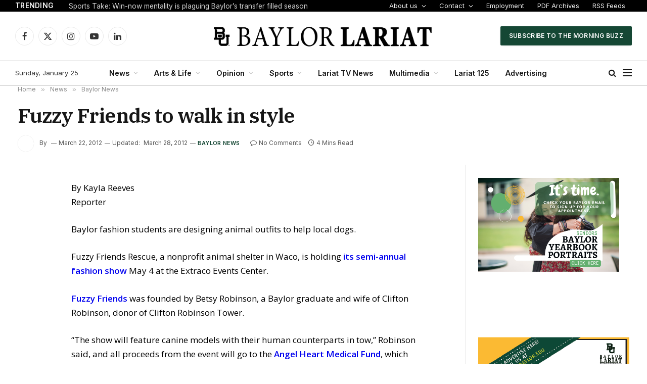

--- FILE ---
content_type: text/html; charset=utf-8
request_url: https://www.google.com/maps/d/embed?mid=17ZxLsvzJYqgDj_X7wvyZBmXnl1SYQi0&ehbc=2E312F
body_size: 7310
content:
<!DOCTYPE html><html itemscope itemtype="http://schema.org/WebSite"><head><script nonce="jLfky1zBc-DOLCm6qDeqqQ">window['ppConfig'] = {productName: '06194a8f37177242d55a18e38c5a91c6', deleteIsEnforced:  false , sealIsEnforced:  false , heartbeatRate:  0.5 , periodicReportingRateMillis:  60000.0 , disableAllReporting:  false };(function(){'use strict';function k(a){var b=0;return function(){return b<a.length?{done:!1,value:a[b++]}:{done:!0}}}function l(a){var b=typeof Symbol!="undefined"&&Symbol.iterator&&a[Symbol.iterator];if(b)return b.call(a);if(typeof a.length=="number")return{next:k(a)};throw Error(String(a)+" is not an iterable or ArrayLike");}var m=typeof Object.defineProperties=="function"?Object.defineProperty:function(a,b,c){if(a==Array.prototype||a==Object.prototype)return a;a[b]=c.value;return a};
function n(a){a=["object"==typeof globalThis&&globalThis,a,"object"==typeof window&&window,"object"==typeof self&&self,"object"==typeof global&&global];for(var b=0;b<a.length;++b){var c=a[b];if(c&&c.Math==Math)return c}throw Error("Cannot find global object");}var p=n(this);function q(a,b){if(b)a:{var c=p;a=a.split(".");for(var d=0;d<a.length-1;d++){var e=a[d];if(!(e in c))break a;c=c[e]}a=a[a.length-1];d=c[a];b=b(d);b!=d&&b!=null&&m(c,a,{configurable:!0,writable:!0,value:b})}}
q("Object.is",function(a){return a?a:function(b,c){return b===c?b!==0||1/b===1/c:b!==b&&c!==c}});q("Array.prototype.includes",function(a){return a?a:function(b,c){var d=this;d instanceof String&&(d=String(d));var e=d.length;c=c||0;for(c<0&&(c=Math.max(c+e,0));c<e;c++){var f=d[c];if(f===b||Object.is(f,b))return!0}return!1}});
q("String.prototype.includes",function(a){return a?a:function(b,c){if(this==null)throw new TypeError("The 'this' value for String.prototype.includes must not be null or undefined");if(b instanceof RegExp)throw new TypeError("First argument to String.prototype.includes must not be a regular expression");return this.indexOf(b,c||0)!==-1}});function r(a,b,c){a("https://csp.withgoogle.com/csp/proto/"+encodeURIComponent(b),JSON.stringify(c))}function t(){var a;if((a=window.ppConfig)==null?0:a.disableAllReporting)return function(){};var b,c,d,e;return(e=(b=window)==null?void 0:(c=b.navigator)==null?void 0:(d=c.sendBeacon)==null?void 0:d.bind(navigator))!=null?e:u}function u(a,b){var c=new XMLHttpRequest;c.open("POST",a);c.send(b)}
function v(){var a=(w=Object.prototype)==null?void 0:w.__lookupGetter__("__proto__"),b=x,c=y;return function(){var d=a.call(this),e,f,g,h;r(c,b,{type:"ACCESS_GET",origin:(f=window.location.origin)!=null?f:"unknown",report:{className:(g=d==null?void 0:(e=d.constructor)==null?void 0:e.name)!=null?g:"unknown",stackTrace:(h=Error().stack)!=null?h:"unknown"}});return d}}
function z(){var a=(A=Object.prototype)==null?void 0:A.__lookupSetter__("__proto__"),b=x,c=y;return function(d){d=a.call(this,d);var e,f,g,h;r(c,b,{type:"ACCESS_SET",origin:(f=window.location.origin)!=null?f:"unknown",report:{className:(g=d==null?void 0:(e=d.constructor)==null?void 0:e.name)!=null?g:"unknown",stackTrace:(h=Error().stack)!=null?h:"unknown"}});return d}}function B(a,b){C(a.productName,b);setInterval(function(){C(a.productName,b)},a.periodicReportingRateMillis)}
var D="constructor __defineGetter__ __defineSetter__ hasOwnProperty __lookupGetter__ __lookupSetter__ isPrototypeOf propertyIsEnumerable toString valueOf __proto__ toLocaleString x_ngfn_x".split(" "),E=D.concat,F=navigator.userAgent.match(/Firefox\/([0-9]+)\./),G=(!F||F.length<2?0:Number(F[1])<75)?["toSource"]:[],H;if(G instanceof Array)H=G;else{for(var I=l(G),J,K=[];!(J=I.next()).done;)K.push(J.value);H=K}var L=E.call(D,H),M=[];
function C(a,b){for(var c=[],d=l(Object.getOwnPropertyNames(Object.prototype)),e=d.next();!e.done;e=d.next())e=e.value,L.includes(e)||M.includes(e)||c.push(e);e=Object.prototype;d=[];for(var f=0;f<c.length;f++){var g=c[f];d[f]={name:g,descriptor:Object.getOwnPropertyDescriptor(Object.prototype,g),type:typeof e[g]}}if(d.length!==0){c=l(d);for(e=c.next();!e.done;e=c.next())M.push(e.value.name);var h;r(b,a,{type:"SEAL",origin:(h=window.location.origin)!=null?h:"unknown",report:{blockers:d}})}};var N=Math.random(),O=t(),P=window.ppConfig;P&&(P.disableAllReporting||P.deleteIsEnforced&&P.sealIsEnforced||N<P.heartbeatRate&&r(O,P.productName,{origin:window.location.origin,type:"HEARTBEAT"}));var y=t(),Q=window.ppConfig;if(Q)if(Q.deleteIsEnforced)delete Object.prototype.__proto__;else if(!Q.disableAllReporting){var x=Q.productName;try{var w,A;Object.defineProperty(Object.prototype,"__proto__",{enumerable:!1,get:v(),set:z()})}catch(a){}}
(function(){var a=t(),b=window.ppConfig;b&&(b.sealIsEnforced?Object.seal(Object.prototype):b.disableAllReporting||(document.readyState!=="loading"?B(b,a):document.addEventListener("DOMContentLoaded",function(){B(b,a)})))})();}).call(this);
</script><title itemprop="name">Lariat Stands - Google My Maps</title><meta name="robots" content="noindex,nofollow"/><meta http-equiv="X-UA-Compatible" content="IE=edge,chrome=1"><meta name="viewport" content="initial-scale=1.0,minimum-scale=1.0,maximum-scale=1.0,user-scalable=0,width=device-width"/><meta name="description" itemprop="description" content="Location of Lariat newsstands"/><meta itemprop="url" content="https://www.google.com/maps/d/viewer?mid=17ZxLsvzJYqgDj_X7wvyZBmXnl1SYQi0"/><meta itemprop="image" content="https://www.google.com/maps/d/thumbnail?mid=17ZxLsvzJYqgDj_X7wvyZBmXnl1SYQi0"/><meta property="og:type" content="website"/><meta property="og:title" content="Lariat Stands - Google My Maps"/><meta property="og:description" content="Location of Lariat newsstands"/><meta property="og:url" content="https://www.google.com/maps/d/viewer?mid=17ZxLsvzJYqgDj_X7wvyZBmXnl1SYQi0"/><meta property="og:image" content="https://www.google.com/maps/d/thumbnail?mid=17ZxLsvzJYqgDj_X7wvyZBmXnl1SYQi0"/><meta property="og:site_name" content="Google My Maps"/><meta name="twitter:card" content="summary_large_image"/><meta name="twitter:title" content="Lariat Stands - Google My Maps"/><meta name="twitter:description" content="Location of Lariat newsstands"/><meta name="twitter:image:src" content="https://www.google.com/maps/d/thumbnail?mid=17ZxLsvzJYqgDj_X7wvyZBmXnl1SYQi0"/><link rel="stylesheet" id="gmeviewer-styles" href="https://www.gstatic.com/mapspro/_/ss/k=mapspro.gmeviewer.ZPef100W6CI.L.W.O/am=AAAE/d=0/rs=ABjfnFU-qGe8BTkBR_LzMLwzNczeEtSkkw" nonce="kATAeRmWarSK-pGgEFDWng"><link rel="stylesheet" href="https://fonts.googleapis.com/css?family=Roboto:300,400,500,700" nonce="kATAeRmWarSK-pGgEFDWng"><link rel="shortcut icon" href="//www.gstatic.com/mapspro/images/favicon-001.ico"><link rel="canonical" href="https://www.google.com/mymaps/viewer?mid=17ZxLsvzJYqgDj_X7wvyZBmXnl1SYQi0&amp;hl=en_US"></head><body jscontroller="O1VPAb" jsaction="click:cOuCgd;"><div class="c4YZDc HzV7m-b7CEbf SfQLQb-QClCJf-giiMnc SfQLQb-dIxMhd-bN97Pc-b3rLgd"><div class="jQhVs-haAclf"><div class="jQhVs-uMX1Ee-My5Dr-purZT-uDEFge"><div class="jQhVs-uMX1Ee-My5Dr-purZT-uDEFge-bN97Pc"><div class="jQhVs-uMX1Ee-My5Dr-purZT-uDEFge-Bz112c"></div><div class="jQhVs-uMX1Ee-My5Dr-purZT-uDEFge-fmcmS-haAclf"><div class="jQhVs-uMX1Ee-My5Dr-purZT-uDEFge-fmcmS">Open full screen to view more</div></div></div></div></div><div class="i4ewOd-haAclf"><div class="i4ewOd-UzWXSb" id="map-canvas"></div></div><div class="X3SwIb-haAclf NBDE7b-oxvKad"><div class="X3SwIb-i8xkGf"></div></div><div class="Te60Vd-ZMv3u dIxMhd-bN97Pc-b3rLgd"><div class="dIxMhd-bN97Pc-Tswv1b-Bz112c"></div><div class="dIxMhd-bN97Pc-b3rLgd-fmcmS">This map was created by a user. <a href="//support.google.com/mymaps/answer/3024454?hl=en&amp;amp;ref_topic=3188329" target="_blank">Learn how to create your own.</a></div><div class="dIxMhd-bN97Pc-b3rLgd-TvD9Pc" title="Close"></div></div><script nonce="jLfky1zBc-DOLCm6qDeqqQ">
  function _DumpException(e) {
    if (window.console) {
      window.console.error(e.stack);
    }
  }
  var _pageData = "[[1,null,null,null,null,null,null,null,null,null,\"at\",\"\",\"\",1769366806587,\"\",\"en_US\",false,[],\"https://www.google.com/maps/d/viewer?mid\\u003d17ZxLsvzJYqgDj_X7wvyZBmXnl1SYQi0\",\"https://www.google.com/maps/d/embed?mid\\u003d17ZxLsvzJYqgDj_X7wvyZBmXnl1SYQi0\\u0026ehbc\\u003d2E312F\",\"https://www.google.com/maps/d/edit?mid\\u003d17ZxLsvzJYqgDj_X7wvyZBmXnl1SYQi0\",\"https://www.google.com/maps/d/thumbnail?mid\\u003d17ZxLsvzJYqgDj_X7wvyZBmXnl1SYQi0\",null,null,true,\"https://www.google.com/maps/d/print?mid\\u003d17ZxLsvzJYqgDj_X7wvyZBmXnl1SYQi0\",\"https://www.google.com/maps/d/pdf?mid\\u003d17ZxLsvzJYqgDj_X7wvyZBmXnl1SYQi0\",\"https://www.google.com/maps/d/viewer?mid\\u003d17ZxLsvzJYqgDj_X7wvyZBmXnl1SYQi0\",null,false,\"/maps/d\",\"maps/sharing\",\"//www.google.com/intl/en_US/help/terms_maps.html\",true,\"https://docs.google.com/picker\",null,false,null,[[[\"//www.gstatic.com/mapspro/images/google-my-maps-logo-regular-001.png\",143,25],[\"//www.gstatic.com/mapspro/images/google-my-maps-logo-regular-2x-001.png\",286,50]],[[\"//www.gstatic.com/mapspro/images/google-my-maps-logo-small-001.png\",113,20],[\"//www.gstatic.com/mapspro/images/google-my-maps-logo-small-2x-001.png\",226,40]]],1,\"https://www.gstatic.com/mapspro/_/js/k\\u003dmapspro.gmeviewer.en_US.knJKv4m5-eY.O/am\\u003dAAAE/d\\u003d0/rs\\u003dABjfnFWJ7eYXBrZ1WlLyBY6MwF9-imcrgg/m\\u003dgmeviewer_base\",null,null,true,null,\"US\",null,null,null,null,null,null,true],[\"mf.map\",\"17ZxLsvzJYqgDj_X7wvyZBmXnl1SYQi0\",\"Lariat Stands\",null,[-97.12299753565665,31.561829349985896,-97.04819609064933,31.533704990821395],[-97.1245305,31.5586697,-97.11148820000001,31.540767000000002],[[null,\"9CwmTqwkHj8\",\"Newsstands\",\"\",[[[\"https://mt.googleapis.com/vt/icon/name\\u003dicons/onion/SHARED-mymaps-pin-container-bg_4x.png,icons/onion/SHARED-mymaps-pin-container_4x.png,icons/onion/1899-blank-shape_pin_4x.png\\u0026highlight\\u003dff000000,0288D1\\u0026scale\\u003d2.0\"],null,1,1,[[null,[31.549484100000004,-97.1184986]],\"0\",null,\"9CwmTqwkHj8\",[31.5494841,-97.1184986],[0,-128],\"44A76FB89B322768\"],[[\"Castellaw\"]]],[[\"https://mt.googleapis.com/vt/icon/name\\u003dicons/onion/SHARED-mymaps-pin-container-bg_4x.png,icons/onion/SHARED-mymaps-pin-container_4x.png,icons/onion/1899-blank-shape_pin_4x.png\\u0026highlight\\u003dff000000,0288D1\\u0026scale\\u003d2.0\"],null,1,1,[[null,[31.549642999999996,-97.1187134]],\"0\",null,\"9CwmTqwkHj8\",[31.549643,-97.1187134],[0,-128],\"44A77037CF88E396\"],[[\"Castellaw\"]]],[[\"https://mt.googleapis.com/vt/icon/name\\u003dicons/onion/SHARED-mymaps-pin-container-bg_4x.png,icons/onion/SHARED-mymaps-pin-container_4x.png,icons/onion/1899-blank-shape_pin_4x.png\\u0026highlight\\u003dff000000,0288D1\\u0026scale\\u003d2.0\"],null,1,1,[[null,[31.5504483,-97.1199282]],\"0\",null,\"9CwmTqwkHj8\",[31.5504483,-97.1199282],[0,-128],\"44A77985198BB8F3\"],[[\"Truett Seminary\"]]],[[\"https://mt.googleapis.com/vt/icon/name\\u003dicons/onion/SHARED-mymaps-pin-container-bg_4x.png,icons/onion/SHARED-mymaps-pin-container_4x.png,icons/onion/1899-blank-shape_pin_4x.png\\u0026highlight\\u003dff000000,0288D1\\u0026scale\\u003d2.0\"],null,1,1,[[null,[31.5503342,-97.1171177]],\"0\",null,\"9CwmTqwkHj8\",[31.5503342,-97.1171177],[0,-128],\"44A77A01A551979F\"],[[\"Rogers Engineering\"]]],[[\"https://mt.googleapis.com/vt/icon/name\\u003dicons/onion/SHARED-mymaps-pin-container-bg_4x.png,icons/onion/SHARED-mymaps-pin-container_4x.png,icons/onion/1899-blank-shape_pin_4x.png\\u0026highlight\\u003dff000000,0288D1\\u0026scale\\u003d2.0\"],null,1,1,[[null,[31.5497139,-97.1147247]],\"0\",null,\"9CwmTqwkHj8\",[31.5497139,-97.1147247],[0,-128],\"44A77AAB09A76BA1\"],[[\"Lewis Art Building\"]]],[[\"https://mt.googleapis.com/vt/icon/name\\u003dicons/onion/SHARED-mymaps-pin-container-bg_4x.png,icons/onion/SHARED-mymaps-pin-container_4x.png,icons/onion/1899-blank-shape_pin_4x.png\\u0026highlight\\u003dff000000,0288D1\\u0026scale\\u003d2.0\"],null,1,1,[[null,[31.5484634,-97.1133865]],\"0\",null,\"9CwmTqwkHj8\",[31.5484634,-97.1133865],[0,-128],\"44A77B4ABCB8CD73\"],[[\"Baylor Science Building\"]]],[[\"https://mt.googleapis.com/vt/icon/name\\u003dicons/onion/SHARED-mymaps-pin-container-bg_4x.png,icons/onion/SHARED-mymaps-pin-container_4x.png,icons/onion/1899-blank-shape_pin_4x.png\\u0026highlight\\u003dff000000,0288D1\\u0026scale\\u003d2.0\"],null,1,1,[[null,[31.5479683,-97.1130304]],\"0\",null,\"9CwmTqwkHj8\",[31.5479683,-97.1130304],[0,-128],\"44A77BD5ED44FC67\"],[[\"Baylor Science Building\"]]],[[\"https://mt.googleapis.com/vt/icon/name\\u003dicons/onion/SHARED-mymaps-pin-container-bg_4x.png,icons/onion/SHARED-mymaps-pin-container_4x.png,icons/onion/1899-blank-shape_pin_4x.png\\u0026highlight\\u003dff000000,0288D1\\u0026scale\\u003d2.0\"],null,1,1,[[null,[31.547506800000004,-97.1130602]],\"0\",null,\"9CwmTqwkHj8\",[31.5475068,-97.1130602],[0,-128],\"44A77CA7F3106804\"],[[\"Baylor Science Building\"]]],[[\"https://mt.googleapis.com/vt/icon/name\\u003dicons/onion/SHARED-mymaps-pin-container-bg_4x.png,icons/onion/SHARED-mymaps-pin-container_4x.png,icons/onion/1899-blank-shape_pin_4x.png\\u0026highlight\\u003dff000000,0288D1\\u0026scale\\u003d2.0\"],null,1,1,[[null,[31.547394300000004,-97.1141629]],\"0\",null,\"9CwmTqwkHj8\",[31.5473943,-97.1141629],[0,-128],\"44A7883BDB49D51C\"],[[\"Student Life Center\"]]],[[\"https://mt.googleapis.com/vt/icon/name\\u003dicons/onion/SHARED-mymaps-pin-container-bg_4x.png,icons/onion/SHARED-mymaps-pin-container_4x.png,icons/onion/1899-blank-shape_pin_4x.png\\u0026highlight\\u003dff000000,0288D1\\u0026scale\\u003d2.0\"],null,1,1,[[null,[31.5450855,-97.11374380000001]],\"0\",null,\"9CwmTqwkHj8\",[31.5450855,-97.1137438],[0,-128],\"44A788BBDBF35DD0\"],[[\"East Village\"]]],[[\"https://mt.googleapis.com/vt/icon/name\\u003dicons/onion/SHARED-mymaps-pin-container-bg_4x.png,icons/onion/SHARED-mymaps-pin-container_4x.png,icons/onion/1899-blank-shape_pin_4x.png\\u0026highlight\\u003dff000000,0288D1\\u0026scale\\u003d2.0\"],null,1,1,[[null,[31.5474551,-97.1178456]],\"0\",null,\"9CwmTqwkHj8\",[31.5474551,-97.1178456],[0,-128],\"44A789453DC58821\"],[[\"Sid Richardson\"]]],[[\"https://mt.googleapis.com/vt/icon/name\\u003dicons/onion/SHARED-mymaps-pin-container-bg_4x.png,icons/onion/SHARED-mymaps-pin-container_4x.png,icons/onion/1899-blank-shape_pin_4x.png\\u0026highlight\\u003dff000000,0288D1\\u0026scale\\u003d2.0\"],null,1,1,[[null,[31.5473368,-97.1179938]],\"0\",null,\"9CwmTqwkHj8\",[31.5473368,-97.1179938],[0,-128],\"44A789A7CB5E6696\"],[[\"Sid Richardson\"]]],[[\"https://mt.googleapis.com/vt/icon/name\\u003dicons/onion/SHARED-mymaps-pin-container-bg_4x.png,icons/onion/SHARED-mymaps-pin-container_4x.png,icons/onion/1899-blank-shape_pin_4x.png\\u0026highlight\\u003dff000000,0288D1\\u0026scale\\u003d2.0\"],null,1,1,[[null,[31.548739000000005,-97.1193936]],\"0\",null,\"9CwmTqwkHj8\",[31.548739,-97.1193936],[0,-128],\"44A78A17A6DD368F\"],[[\"Marrs Mclean Science\"]]],[[\"https://mt.googleapis.com/vt/icon/name\\u003dicons/onion/SHARED-mymaps-pin-container-bg_4x.png,icons/onion/SHARED-mymaps-pin-container_4x.png,icons/onion/1899-blank-shape_pin_4x.png\\u0026highlight\\u003dff000000,0288D1\\u0026scale\\u003d2.0\"],null,1,1,[[null,[31.548619000000002,-97.1195478]],\"0\",null,\"9CwmTqwkHj8\",[31.548619,-97.1195478],[0,-128],\"44A78ABA8996F34E\"],[[\"Marrs Mclean Science\"]]],[[\"https://mt.googleapis.com/vt/icon/name\\u003dicons/onion/SHARED-mymaps-pin-container-bg_4x.png,icons/onion/SHARED-mymaps-pin-container_4x.png,icons/onion/1899-blank-shape_pin_4x.png\\u0026highlight\\u003dff000000,0288D1\\u0026scale\\u003d2.0\"],null,1,1,[[null,[31.5474359,-97.1205073]],\"0\",null,\"9CwmTqwkHj8\",[31.5474359,-97.1205073],[0,-128],\"44A78AFEC357B3DD\"],[[\"Marrs Mclean Gym\"]]],[[\"https://mt.googleapis.com/vt/icon/name\\u003dicons/onion/SHARED-mymaps-pin-container-bg_4x.png,icons/onion/SHARED-mymaps-pin-container_4x.png,icons/onion/1899-blank-shape_pin_4x.png\\u0026highlight\\u003dff000000,0288D1\\u0026scale\\u003d2.0\"],null,1,1,[[null,[31.554328400000003,-97.1152847]],\"0\",null,\"9CwmTqwkHj8\",[31.5543284,-97.1152847],[0,-128],\"44A78D5C2D764E00\"],[[\"Law School\"]]],[[\"https://mt.googleapis.com/vt/icon/name\\u003dicons/onion/SHARED-mymaps-pin-container-bg_4x.png,icons/onion/SHARED-mymaps-pin-container_4x.png,icons/onion/1899-blank-shape_pin_4x.png\\u0026highlight\\u003dff000000,0288D1\\u0026scale\\u003d2.0\"],null,1,1,[[null,[31.5519532,-97.11500000000001]],\"0\",null,\"9CwmTqwkHj8\",[31.5519532,-97.115],[0,-128],\"44A78DCC78C0CB9E\"],[[\"Mayborn Museum Complex\"]]],[[\"https://mt.googleapis.com/vt/icon/name\\u003dicons/onion/SHARED-mymaps-pin-container-bg_4x.png,icons/onion/SHARED-mymaps-pin-container_4x.png,icons/onion/1899-blank-shape_pin_4x.png\\u0026highlight\\u003dff000000,0288D1\\u0026scale\\u003d2.0\"],null,1,1,[[null,[31.555560300000003,-97.1215788]],\"0\",null,\"9CwmTqwkHj8\",[31.5555603,-97.1215788],[0,-128],\"44A78EAEF70A330E\"],[[\"Robinson Tower\"]]],[[\"https://mt.googleapis.com/vt/icon/name\\u003dicons/onion/SHARED-mymaps-pin-container-bg_4x.png,icons/onion/SHARED-mymaps-pin-container_4x.png,icons/onion/1899-blank-shape_pin_4x.png\\u0026highlight\\u003dff000000,0288D1\\u0026scale\\u003d2.0\"],null,1,1,[[null,[31.5586697,-97.1166329]],\"0\",null,\"9CwmTqwkHj8\",[31.5586697,-97.1166329],[0,-128],\"44A78F907FBA7D7F\"],[[\"Baylor Club\"]]],[[\"https://mt.googleapis.com/vt/icon/name\\u003dicons/onion/SHARED-mymaps-pin-container-bg_4x.png,icons/onion/SHARED-mymaps-pin-container_4x.png,icons/onion/1899-blank-shape_pin_4x.png\\u0026highlight\\u003dff000000,0288D1\\u0026scale\\u003d2.0\"],null,1,1,[[null,[31.540767000000002,-97.11148820000001]],\"0\",null,\"9CwmTqwkHj8\",[31.540767,-97.1114882],[0,-128],\"44A7906AA966B31C\"],[[\"Brothers Management\"]]],[[\"https://mt.googleapis.com/vt/icon/name\\u003dicons/onion/SHARED-mymaps-pin-container-bg_4x.png,icons/onion/SHARED-mymaps-pin-container_4x.png,icons/onion/1899-blank-shape_pin_4x.png\\u0026highlight\\u003dff000000,0288D1\\u0026scale\\u003d2.0\"],null,1,1,[[null,[31.548824000000003,-97.1181195]],\"0\",null,\"9CwmTqwkHj8\",[31.548824,-97.1181195],[0,-128],\"44A79102DCF01962\"],[[\"Moody Library\"]]],[[\"https://mt.googleapis.com/vt/icon/name\\u003dicons/onion/SHARED-mymaps-pin-container-bg_4x.png,icons/onion/SHARED-mymaps-pin-container_4x.png,icons/onion/1899-blank-shape_pin_4x.png\\u0026highlight\\u003dff000000,0288D1\\u0026scale\\u003d2.0\"],null,1,1,[[null,[31.548757700000003,-97.1179398]],\"0\",null,\"9CwmTqwkHj8\",[31.5487577,-97.1179398],[0,-128],\"44A791D11D82FD8A\"],[[\"Moody Library\"]]],[[\"https://mt.googleapis.com/vt/icon/name\\u003dicons/onion/SHARED-mymaps-pin-container-bg_4x.png,icons/onion/SHARED-mymaps-pin-container_4x.png,icons/onion/1899-blank-shape_pin_4x.png\\u0026highlight\\u003dff000000,0288D1\\u0026scale\\u003d2.0\"],null,1,1,[[null,[31.5488362,-97.1177113]],\"0\",null,\"9CwmTqwkHj8\",[31.5488362,-97.1177113],[0,-128],\"44A792530E9C6B84\"],[[\"Moody Library\"]]],[[\"https://mt.googleapis.com/vt/icon/name\\u003dicons/onion/SHARED-mymaps-pin-container-bg_4x.png,icons/onion/SHARED-mymaps-pin-container_4x.png,icons/onion/1899-blank-shape_pin_4x.png\\u0026highlight\\u003dff000000,0288D1\\u0026scale\\u003d2.0\"],null,1,1,[[null,[31.549444899999997,-97.1176513]],\"0\",null,\"9CwmTqwkHj8\",[31.5494449,-97.1176513],[0,-128],\"44A792FFA533DBC6\"],[[\"Poage Library\"]]],[[\"https://mt.googleapis.com/vt/icon/name\\u003dicons/onion/SHARED-mymaps-pin-container-bg_4x.png,icons/onion/SHARED-mymaps-pin-container_4x.png,icons/onion/1899-blank-shape_pin_4x.png\\u0026highlight\\u003dff000000,0288D1\\u0026scale\\u003d2.0\"],null,1,1,[[null,[31.549524900000005,-97.1169351]],\"0\",null,\"9CwmTqwkHj8\",[31.5495249,-97.1169351],[0,-128],\"44A79344983ECE2F\"],[[\"Jones Library\"]]],[[\"https://mt.googleapis.com/vt/icon/name\\u003dicons/onion/SHARED-mymaps-pin-container-bg_4x.png,icons/onion/SHARED-mymaps-pin-container_4x.png,icons/onion/1899-blank-shape_pin_4x.png\\u0026highlight\\u003dff000000,0288D1\\u0026scale\\u003d2.0\"],null,1,1,[[null,[31.548681100000003,-97.1208834]],\"0\",null,\"9CwmTqwkHj8\",[31.5486811,-97.1208834],[0,-128],\"44A794F7AFB79891\"],[[\"Penland\"]]],[[\"https://mt.googleapis.com/vt/icon/name\\u003dicons/onion/SHARED-mymaps-pin-container-bg_4x.png,icons/onion/SHARED-mymaps-pin-container_4x.png,icons/onion/1899-blank-shape_pin_4x.png\\u0026highlight\\u003dff000000,0288D1\\u0026scale\\u003d2.0\"],null,1,1,[[null,[31.548067200000002,-97.1218914]],\"0\",null,\"9CwmTqwkHj8\",[31.5480672,-97.1218914],[0,-128],\"44A795760B339EC1\"],[[\"Baylor Bookstore\"]]],[[\"https://mt.googleapis.com/vt/icon/name\\u003dicons/onion/SHARED-mymaps-pin-container-bg_4x.png,icons/onion/SHARED-mymaps-pin-container_4x.png,icons/onion/1899-blank-shape_pin_4x.png\\u0026highlight\\u003dff000000,0288D1\\u0026scale\\u003d2.0\"],null,1,1,[[null,[31.547565700000003,-97.1230895]],\"0\",null,\"9CwmTqwkHj8\",[31.5475657,-97.1230895],[0,-128],\"44A79611959D7CB2\"],[[\"Brooks Great Hall\"]]],[[\"https://mt.googleapis.com/vt/icon/name\\u003dicons/onion/SHARED-mymaps-pin-container-bg_4x.png,icons/onion/SHARED-mymaps-pin-container_4x.png,icons/onion/1899-blank-shape_pin_4x.png\\u0026highlight\\u003dff000000,0288D1\\u0026scale\\u003d2.0\"],null,1,1,[[null,[31.5459894,-97.1245305]],\"0\",null,\"9CwmTqwkHj8\",[31.5459894,-97.1245305],[0,-128],\"44A796F69F7CE924\"],[[\"Common Grounds\"]]],[[\"https://mt.googleapis.com/vt/icon/name\\u003dicons/onion/SHARED-mymaps-pin-container-bg_4x.png,icons/onion/SHARED-mymaps-pin-container_4x.png,icons/onion/1899-blank-shape_pin_4x.png\\u0026highlight\\u003dff000000,0288D1\\u0026scale\\u003d2.0\"],null,1,1,[[null,[31.545598000000002,-97.1235527]],\"0\",null,\"9CwmTqwkHj8\",[31.545598,-97.1235527],[0,-128],\"44A797B5923B53A1\"],[[\"Family and Consumer Sciences\"]]],[[\"https://mt.googleapis.com/vt/icon/name\\u003dicons/onion/SHARED-mymaps-pin-container-bg_4x.png,icons/onion/SHARED-mymaps-pin-container_4x.png,icons/onion/1899-blank-shape_pin_4x.png\\u0026highlight\\u003dff000000,0288D1\\u0026scale\\u003d2.0\"],null,1,1,[[null,[31.543496300000005,-97.1193066]],\"0\",null,\"9CwmTqwkHj8\",[31.5434963,-97.1193066],[0,-128],\"44A798C466E65218\"],[[\"Roxy Grove Hall\"]]],[[\"https://mt.googleapis.com/vt/icon/name\\u003dicons/onion/SHARED-mymaps-pin-container-bg_4x.png,icons/onion/SHARED-mymaps-pin-container_4x.png,icons/onion/1899-blank-shape_pin_4x.png\\u0026highlight\\u003dff000000,0288D1\\u0026scale\\u003d2.0\"],null,1,1,[[null,[31.544029899999998,-97.1193628]],\"0\",null,\"9CwmTqwkHj8\",[31.5440299,-97.1193628],[0,-128],\"44A799121167FC7D\"],[[\"Waco Hall\"]]],[[\"https://mt.googleapis.com/vt/icon/name\\u003dicons/onion/SHARED-mymaps-pin-container-bg_4x.png,icons/onion/SHARED-mymaps-pin-container_4x.png,icons/onion/1899-blank-shape_pin_4x.png\\u0026highlight\\u003dff000000,0288D1\\u0026scale\\u003d2.0\"],null,1,1,[[null,[31.544844700000002,-97.1183398]],\"0\",null,\"9CwmTqwkHj8\",[31.5448447,-97.1183398],[0,-128],\"44A7997F1E282CBF\"],[[\"Bobo Baptist Student Center\"]]],[[\"https://mt.googleapis.com/vt/icon/name\\u003dicons/onion/SHARED-mymaps-pin-container-bg_4x.png,icons/onion/SHARED-mymaps-pin-container_4x.png,icons/onion/1899-blank-shape_pin_4x.png\\u0026highlight\\u003dff000000,0288D1\\u0026scale\\u003d2.0\"],null,1,1,[[null,[31.545053600000003,-97.1178909]],\"0\",null,\"9CwmTqwkHj8\",[31.5450536,-97.1178909],[0,-128],\"44A79AA2FA215BF2\"],[[\"Faculty Center\"]]],[[\"https://mt.googleapis.com/vt/icon/name\\u003dicons/onion/SHARED-mymaps-pin-container-bg_4x.png,icons/onion/SHARED-mymaps-pin-container_4x.png,icons/onion/1899-blank-shape_pin_4x.png\\u0026highlight\\u003dff000000,0288D1\\u0026scale\\u003d2.0\"],null,1,1,[[null,[31.546057900000005,-97.1185427]],\"0\",null,\"9CwmTqwkHj8\",[31.5460579,-97.1185427],[0,-128],\"44A79B4FE4495D9B\"],[[\"Hankamer\"]]],[[\"https://mt.googleapis.com/vt/icon/name\\u003dicons/onion/SHARED-mymaps-pin-container-bg_4x.png,icons/onion/SHARED-mymaps-pin-container_4x.png,icons/onion/1899-blank-shape_pin_4x.png\\u0026highlight\\u003dff000000,0288D1\\u0026scale\\u003d2.0\"],null,1,1,[[null,[31.5460407,-97.1186232]],\"0\",null,\"9CwmTqwkHj8\",[31.5460407,-97.1186232],[0,-128],\"44A79CB293274D10\"],[[\"Hankamer\"]]],[[\"https://mt.googleapis.com/vt/icon/name\\u003dicons/onion/SHARED-mymaps-pin-container-bg_4x.png,icons/onion/SHARED-mymaps-pin-container_4x.png,icons/onion/1899-blank-shape_pin_4x.png\\u0026highlight\\u003dff000000,0288D1\\u0026scale\\u003d2.0\"],null,1,1,[[null,[31.5458889,-97.1176043]],\"0\",null,\"9CwmTqwkHj8\",[31.5458889,-97.1176043],[0,-128],\"44A79FA0415381D4\"],[[\"Department of Public Safety\"]]],[[\"https://mt.googleapis.com/vt/icon/name\\u003dicons/onion/SHARED-mymaps-pin-container-bg_4x.png,icons/onion/SHARED-mymaps-pin-container_4x.png,icons/onion/1899-blank-shape_pin_4x.png\\u0026highlight\\u003dff000000,0288D1\\u0026scale\\u003d2.0\"],null,1,1,[[null,[31.545783699999998,-97.11768080000002]],\"0\",null,\"9CwmTqwkHj8\",[31.5457837,-97.1176808],[0,-128],\"44A7A00D1AC207E1\"],[[\"DPS Hallway\"]]],[[\"https://mt.googleapis.com/vt/icon/name\\u003dicons/onion/SHARED-mymaps-pin-container-bg_4x.png,icons/onion/SHARED-mymaps-pin-container_4x.png,icons/onion/1899-blank-shape_pin_4x.png\\u0026highlight\\u003dff000000,0288D1\\u0026scale\\u003d2.0\"],null,1,1,[[null,[31.5453937,-97.1189074]],\"0\",null,\"9CwmTqwkHj8\",[31.5453937,-97.1189074],[0,-128],\"44A7A249F923FEAE\"],[[\"Carroll Library\"]]],[[\"https://mt.googleapis.com/vt/icon/name\\u003dicons/onion/SHARED-mymaps-pin-container-bg_4x.png,icons/onion/SHARED-mymaps-pin-container_4x.png,icons/onion/1899-blank-shape_pin_4x.png\\u0026highlight\\u003dff000000,0288D1\\u0026scale\\u003d2.0\"],null,1,1,[[null,[31.545401400000003,-97.1204103]],\"0\",null,\"9CwmTqwkHj8\",[31.5454014,-97.1204103],[0,-128],\"44A7A2F4238289C4\"],[[\"Draper\"]]],[[\"https://mt.googleapis.com/vt/icon/name\\u003dicons/onion/SHARED-mymaps-pin-container-bg_4x.png,icons/onion/SHARED-mymaps-pin-container_4x.png,icons/onion/1899-blank-shape_pin_4x.png\\u0026highlight\\u003dff000000,0288D1\\u0026scale\\u003d2.0\"],null,1,1,[[null,[31.545126,-97.1198471]],\"0\",null,\"9CwmTqwkHj8\",[31.545126,-97.1198471],[0,-128],\"44A7A35D3AFB3C3B\"],[[\"Draper\"]]],[[\"https://mt.googleapis.com/vt/icon/name\\u003dicons/onion/SHARED-mymaps-pin-container-bg_4x.png,icons/onion/SHARED-mymaps-pin-container_4x.png,icons/onion/1899-blank-shape_pin_4x.png\\u0026highlight\\u003dff000000,0288D1\\u0026scale\\u003d2.0\"],null,1,1,[[null,[31.545221599999998,-97.1195632]],\"0\",null,\"9CwmTqwkHj8\",[31.5452216,-97.1195632],[0,-128],\"44A7A3BE3CB5057C\"],[[\"Burleson\"]]],[[\"https://mt.googleapis.com/vt/icon/name\\u003dicons/onion/SHARED-mymaps-pin-container-bg_4x.png,icons/onion/SHARED-mymaps-pin-container_4x.png,icons/onion/1899-blank-shape_pin_4x.png\\u0026highlight\\u003dff000000,0288D1\\u0026scale\\u003d2.0\"],null,1,1,[[null,[31.545800200000002,-97.1213945]],\"0\",null,\"9CwmTqwkHj8\",[31.5458002,-97.1213945],[0,-128],\"44A7A4862CB53072\"],[[\"Pat Neff\"]]],[[\"https://mt.googleapis.com/vt/icon/name\\u003dicons/onion/SHARED-mymaps-pin-container-bg_4x.png,icons/onion/SHARED-mymaps-pin-container_4x.png,icons/onion/1899-blank-shape_pin_4x.png\\u0026highlight\\u003dff000000,0288D1\\u0026scale\\u003d2.0\"],null,1,1,[[null,[31.544269399999997,-97.1212194]],\"0\",null,\"9CwmTqwkHj8\",[31.5442694,-97.1212194],[0,-128],\"44A7A58F92BCEA8F\"],[[\"Memorial Cafeteria\"]]],[[\"https://mt.googleapis.com/vt/icon/name\\u003dicons/onion/SHARED-mymaps-pin-container-bg_4x.png,icons/onion/SHARED-mymaps-pin-container_4x.png,icons/onion/1899-blank-shape_pin_4x.png\\u0026highlight\\u003dff000000,0288D1\\u0026scale\\u003d2.0\"],null,1,1,[[null,[31.543125400000005,-97.1200235]],\"0\",null,\"9CwmTqwkHj8\",[31.5431254,-97.1200235],[0,-128],\"44A7A67848971AB6\"],[[\"Armstrong Browning\"]]],[[\"https://mt.googleapis.com/vt/icon/name\\u003dicons/onion/SHARED-mymaps-pin-container-bg_4x.png,icons/onion/SHARED-mymaps-pin-container_4x.png,icons/onion/1899-blank-shape_pin_4x.png\\u0026highlight\\u003dff000000,0288D1\\u0026scale\\u003d2.0\"],null,1,1,[[null,[31.5470319,-97.1210535]],\"0\",null,\"9CwmTqwkHj8\",[31.5470319,-97.1210535],[0,-128],\"44A7A751BAFF250D\"],[[\"Bill Daniel Student Center\"]]],[[\"https://mt.googleapis.com/vt/icon/name\\u003dicons/onion/SHARED-mymaps-pin-container-bg_4x.png,icons/onion/SHARED-mymaps-pin-container_4x.png,icons/onion/1899-blank-shape_pin_4x.png\\u0026highlight\\u003dff000000,0288D1\\u0026scale\\u003d2.0\"],null,1,1,[[null,[31.546987300000005,-97.1212869]],\"0\",null,\"9CwmTqwkHj8\",[31.5469873,-97.1212869],[0,-128],\"44A7A7A62A1B280F\"],[[\"Bill Daniel Student Center\"]]],[[\"https://mt.googleapis.com/vt/icon/name\\u003dicons/onion/SHARED-mymaps-pin-container-bg_4x.png,icons/onion/SHARED-mymaps-pin-container_4x.png,icons/onion/1899-blank-shape_pin_4x.png\\u0026highlight\\u003dff000000,0288D1\\u0026scale\\u003d2.0\"],null,1,1,[[null,[31.5462759,-97.1201211]],\"0\",null,\"9CwmTqwkHj8\",[31.5462759,-97.1201211],[0,-128],\"44A7A81E49EE5F98\"],[[\"Carrol Science\"]]],[[\"https://mt.googleapis.com/vt/icon/name\\u003dicons/onion/SHARED-mymaps-pin-container-bg_4x.png,icons/onion/SHARED-mymaps-pin-container_4x.png,icons/onion/1899-blank-shape_pin_4x.png\\u0026highlight\\u003dff000000,0288D1\\u0026scale\\u003d2.0\"],null,1,1,[[null,[31.546357100000005,-97.120219]],\"0\",null,\"9CwmTqwkHj8\",[31.5463571,-97.120219],[0,-128],\"44A7A87428610E5E\"],[[\"Carroll Science\"]]],[[\"https://mt.googleapis.com/vt/icon/name\\u003dicons/onion/SHARED-mymaps-pin-container-bg_4x.png,icons/onion/SHARED-mymaps-pin-container_4x.png,icons/onion/1899-blank-shape_pin_4x.png\\u0026highlight\\u003dff000000,0288D1\\u0026scale\\u003d2.0\"],null,1,1,[[null,[31.546579500000004,-97.1193337]],\"0\",null,\"9CwmTqwkHj8\",[31.5465795,-97.1193337],[0,-128],\"44A7A9383368744D\"],[[\"Morrison Hall\"]]]],null,null,true,null,null,null,null,[[\"9CwmTqwkHj8\",1,null,null,null,\"https://www.google.com/maps/d/kml?mid\\u003d17ZxLsvzJYqgDj_X7wvyZBmXnl1SYQi0\\u0026resourcekey\\u0026lid\\u003d9CwmTqwkHj8\",null,null,null,null,null,2,null,[[[\"44A76FB89B322768\",[[[31.5494841,-97.1184986]]],null,null,0,[[\"name\",[\"Castellaw\"],1],[\"description\",[\"2nd Floor - Top of Stairs\"],1]],null,0],[\"44A77037CF88E396\",[[[31.549643,-97.1187134]]],null,null,0,[[\"name\",[\"Castellaw\"],1],[\"description\",[\"2nd Floor - Top of Stairs\"],1]],null,1],[\"44A77985198BB8F3\",[[[31.5504483,-97.1199282]]],null,null,0,[[\"name\",[\"Truett Seminary\"],1],[\"description\",[\"Inside Lobby\"],1]],null,2],[\"44A77A01A551979F\",[[[31.5503342,-97.1171177]]],null,null,0,[[\"name\",[\"Rogers Engineering\"],1],[\"description\",[\"Inside Lobby\"],1]],null,3],[\"44A77AAB09A76BA1\",[[[31.5497139,-97.1147247]]],null,null,0,[[\"name\",[\"Lewis Art Building\"],1],[\"description\",[\"Entryway\"],1]],null,4],[\"44A77B4ABCB8CD73\",[[[31.5484634,-97.1133865]]],null,null,0,[[\"name\",[\"Baylor Science Building\"],1],[\"description\",[\"A-wing hallway\"],1]],null,5],[\"44A77BD5ED44FC67\",[[[31.5479683,-97.1130304]]],null,null,0,[[\"name\",[\"Baylor Science Building\"],1],[\"description\",[\"Next to Starbucks\"],1]],null,6],[\"44A77CA7F3106804\",[[[31.5475068,-97.1130602]]],null,null,0,[[\"name\",[\"Baylor Science Building\"],1],[\"description\",[\"E-wing hallway\"],1]],null,7],[\"44A7883BDB49D51C\",[[[31.5473943,-97.1141629]]],null,null,0,[[\"name\",[\"Student Life Center\"],1],[\"description\",[\"Entryway\"],1]],null,8],[\"44A788BBDBF35DD0\",[[[31.5450855,-97.1137438]]],null,null,0,[[\"name\",[\"East Village\"],1],[\"description\",[\"Cafeteria entryway\"],1]],null,9],[\"44A789453DC58821\",[[[31.5474551,-97.1178456]]],null,null,0,[[\"name\",[\"Sid Richardson\"],1],[\"description\",[\"Right side of lobby\"],1]],null,10],[\"44A789A7CB5E6696\",[[[31.5473368,-97.1179938]]],null,null,0,[[\"name\",[\"Sid Richardson\"],1],[\"description\",[\"Left side of lobby\"],1]],null,11],[\"44A78A17A6DD368F\",[[[31.548739,-97.1193936]]],null,null,0,[[\"name\",[\"Marrs Mclean Science\"],1],[\"description\",[\"Right side of lobby\"],1]],null,12],[\"44A78ABA8996F34E\",[[[31.548619,-97.1195478]]],null,null,0,[[\"name\",[\"Marrs Mclean Science\"],1],[\"description\",[\"Left side of lobby\"],1]],null,13],[\"44A78AFEC357B3DD\",[[[31.5474359,-97.1205073]]],null,null,0,[[\"name\",[\"Marrs Mclean Gym\"],1],[\"description\",[\"Lobby\"],1]],null,14],[\"44A78D5C2D764E00\",[[[31.5543284,-97.1152847]]],null,null,0,[[\"name\",[\"Law School\"],1],[\"description\",[\"Foyer\"],1]],null,15],[\"44A78DCC78C0CB9E\",[[[31.5519532,-97.115]]],null,null,0,[[\"name\",[\"Mayborn Museum Complex\"],1],[\"description\",[\"Entryway\"],1]],null,16],[\"44A78EAEF70A330E\",[[[31.5555603,-97.1215788]]],null,null,0,[[\"name\",[\"Robinson Tower\"],1],[\"description\",[\"Near elevators\"],1]],null,17],[\"44A78F907FBA7D7F\",[[[31.5586697,-97.1166329]]],null,null,0,[[\"name\",[\"Baylor Club\"],1],[\"description\",[\"1st floor entryway\"],1]],null,18],[\"44A7906AA966B31C\",[[[31.540767,-97.1114882]]],null,null,0,[[\"name\",[\"Brothers Management\"],1],[\"description\",[\"Lobby\"],1]],null,19],[\"44A79102DCF01962\",[[[31.548824,-97.1181195]]],null,null,0,[[\"name\",[\"Moody Library\"],1],[\"description\",[\"Front entryway\"],1]],null,20],[\"44A791D11D82FD8A\",[[[31.5487577,-97.1179398]]],null,null,0,[[\"name\",[\"Moody Library\"],1],[\"description\",[\"Behind Starbucks\"],1]],null,21],[\"44A792530E9C6B84\",[[[31.5488362,-97.1177113]]],null,null,0,[[\"name\",[\"Moody Library\"],1],[\"description\",[\"Next to library entrance\"],1]],null,22],[\"44A792FFA533DBC6\",[[[31.5494449,-97.1176513]]],null,null,0,[[\"name\",[\"Poage Library\"],1],[\"description\",[\"Library entryway\"],1]],null,23],[\"44A79344983ECE2F\",[[[31.5495249,-97.1169351]]],null,null,0,[[\"name\",[\"Jones Library\"],1],[\"description\",[\"Library Entrance\"],1]],null,24],[\"44A794F7AFB79891\",[[[31.5486811,-97.1208834]]],null,null,0,[[\"name\",[\"Penland\"],1],[\"description\",[\"Inside cafeteria doors\"],1]],null,25],[\"44A795760B339EC1\",[[[31.5480672,-97.1218914]]],null,null,0,[[\"name\",[\"Baylor Bookstore\"],1],[\"description\",[\"Bookstore entryway\"],1]],null,26],[\"44A79611959D7CB2\",[[[31.5475657,-97.1230895]]],null,null,0,[[\"name\",[\"Brooks Great Hall\"],1],[\"description\",[\"Cafeteria entrance\"],1]],null,27],[\"44A796F69F7CE924\",[[[31.5459894,-97.1245305]]],null,null,0,[[\"name\",[\"Common Grounds\"],1],[\"description\",[\"Front entryway\"],1]],null,28],[\"44A797B5923B53A1\",[[[31.545598,-97.1235527]]],null,null,0,[[\"name\",[\"Family and Consumer Sciences\"],1],[\"description\",[\"Inside front entryway\"],1]],null,29],[\"44A798C466E65218\",[[[31.5434963,-97.1193066]]],null,null,0,[[\"name\",[\"Roxy Grove Hall\"],1],[\"description\",[\"Next to reception\"],1]],null,30],[\"44A799121167FC7D\",[[[31.5440299,-97.1193628]]],null,null,0,[[\"name\",[\"Waco Hall\"],1],[\"description\",[\"Entry hallway\"],1]],null,31],[\"44A7997F1E282CBF\",[[[31.5448447,-97.1183398]]],null,null,0,[[\"name\",[\"Bobo Baptist Student Center\"],1],[\"description\",[\"Inside front entryway\"],1]],null,32],[\"44A79AA2FA215BF2\",[[[31.5450536,-97.1178909]]],null,null,0,[[\"name\",[\"Faculty Center\"],1],[\"description\",[\"Near reception\"],1]],null,33],[\"44A79B4FE4495D9B\",[[[31.5460579,-97.1185427]]],null,null,0,[[\"name\",[\"Hankamer\"],1],[\"description\",[\"By Keyser Auditorium\"],1]],null,34],[\"44A79CB293274D10\",[[[31.5460407,-97.1186232]]],null,null,0,[[\"name\",[\"Hankamer\"],1],[\"description\",[\"Basement graduate office\"],1]],null,35],[\"44A79FA0415381D4\",[[[31.5458889,-97.1176043]]],null,null,0,[[\"name\",[\"Department of Public Safety\"],1],[\"description\",[\"Front desk\"],1]],null,36],[\"44A7A00D1AC207E1\",[[[31.5457837,-97.1176808]]],null,null,0,[[\"name\",[\"DPS Hallway\"],1],[\"description\",[\"Across from ROTC room\"],1]],null,37],[\"44A7A249F923FEAE\",[[[31.5453937,-97.1189074]]],null,null,0,[[\"name\",[\"Carroll Library\"],1],[\"description\",[\"Entryway on stairs\"],1]],null,38],[\"44A7A2F4238289C4\",[[[31.5454014,-97.1204103]]],null,null,0,[[\"name\",[\"Draper\"],1],[\"description\",[\"Entryway near stairs\"],1]],null,39],[\"44A7A35D3AFB3C3B\",[[[31.545126,-97.1198471]]],null,null,0,[[\"name\",[\"Draper\"],1],[\"description\",[\"Entryway\"],1]],null,40],[\"44A7A3BE3CB5057C\",[[[31.5452216,-97.1195632]]],null,null,0,[[\"name\",[\"Burleson\"],1],[\"description\",[\"Near Dean\u0027s Office\"],1]],null,41],[\"44A7A4862CB53072\",[[[31.5458002,-97.1213945]]],null,null,0,[[\"name\",[\"Pat Neff\"],1],[\"description\",[\"Entryway\"],1]],null,42],[\"44A7A58F92BCEA8F\",[[[31.5442694,-97.1212194]]],null,null,0,[[\"name\",[\"Memorial Cafeteria\"],1],[\"description\",[\"Next to front desk\"],1]],null,43],[\"44A7A67848971AB6\",[[[31.5431254,-97.1200235]]],null,null,0,[[\"name\",[\"Armstrong Browning\"],1],[\"description\",[\"Near woman\u0027s restroom\"],1]],null,44],[\"44A7A751BAFF250D\",[[[31.5470319,-97.1210535]]],null,null,0,[[\"name\",[\"Bill Daniel Student Center\"],1],[\"description\",[\"Lobby\"],1]],null,45],[\"44A7A7A62A1B280F\",[[[31.5469873,-97.1212869]]],null,null,0,[[\"name\",[\"Bill Daniel Student Center\"],1],[\"description\",[\"Near ticket offices\"],1]],null,46],[\"44A7A81E49EE5F98\",[[[31.5462759,-97.1201211]]],null,null,0,[[\"name\",[\"Carrol Science\"],1],[\"description\",[\"1st floor lobby\"],1]],null,47],[\"44A7A87428610E5E\",[[[31.5463571,-97.120219]]],null,null,0,[[\"name\",[\"Carroll Science\"],1],[\"description\",[\"Basement lobby\"],1]],null,48],[\"44A7A9383368744D\",[[[31.5465795,-97.1193337]]],null,null,0,[[\"name\",[\"Morrison Hall\"],1],[\"description\",[\"Entryway\"],1]],null,49]],[[[\"https://mt.googleapis.com/vt/icon/name\\u003dicons/onion/SHARED-mymaps-pin-container-bg_4x.png,icons/onion/SHARED-mymaps-pin-container_4x.png,icons/onion/1899-blank-shape_pin_4x.png\\u0026highlight\\u003dff000000,0288D1\\u0026scale\\u003d2.0\",[32,64]],[[\"000000\",1],1200],[[\"000000\",0.30196078431372547],[\"000000\",1],1200]]]]]],null,null,null,null,null,1]],[1,\"[{\\\"featureType\\\":\\\"poi\\\",\\\"stylers\\\":[{\\\"visibility\\\":\\\"off\\\"}]},{\\\"featureType\\\":\\\"administrative\\\",\\\"elementType\\\":\\\"geometry\\\",\\\"stylers\\\":[{\\\"visibility\\\":\\\"off\\\"}]},{\\\"featureType\\\":\\\"administrative.land_parcel\\\",\\\"elementType\\\":\\\"geometry\\\",\\\"stylers\\\":[{\\\"visibility\\\":\\\"on\\\"}]},{\\\"featureType\\\":\\\"administrative.country\\\",\\\"elementType\\\":\\\"geometry\\\",\\\"stylers\\\":[{\\\"visibility\\\":\\\"on\\\"}]},{\\\"featureType\\\":\\\"administrative.province\\\",\\\"elementType\\\":\\\"geometry\\\",\\\"stylers\\\":[{\\\"visibility\\\":\\\"on\\\"}]},{\\\"featureType\\\":\\\"administrative.neighborhood\\\",\\\"elementType\\\":\\\"geometry\\\",\\\"stylers\\\":[{\\\"visibility\\\":\\\"on\\\"}]},{\\\"featureType\\\":\\\"administrative.locality\\\",\\\"elementType\\\":\\\"geometry\\\",\\\"stylers\\\":[{\\\"visibility\\\":\\\"on\\\"}]},{\\\"featureType\\\":\\\"administrative.locality\\\",\\\"elementType\\\":\\\"labels\\\",\\\"stylers\\\":[{\\\"hue\\\":\\\"#548096\\\"},{\\\"saturation\\\":-50},{\\\"lightness\\\":35},{\\\"visibility\\\":\\\"on\\\"}]},{\\\"featureType\\\":\\\"road\\\",\\\"elementType\\\":\\\"labels\\\",\\\"stylers\\\":[{\\\"visibility\\\":\\\"simplified\\\"}]},{\\\"featureType\\\":\\\"water\\\",\\\"elementType\\\":\\\"geometry\\\",\\\"stylers\\\":[{\\\"hue\\\":\\\"#548096\\\"},{\\\"saturation\\\":-37},{\\\"lightness\\\":-10},{\\\"visibility\\\":\\\"on\\\"}]},{\\\"featureType\\\":\\\"landscape\\\",\\\"elementType\\\":\\\"all\\\",\\\"stylers\\\":[{\\\"hue\\\":\\\"#E3CBAC\\\"},{\\\"saturation\\\":31},{\\\"lightness\\\":-12},{\\\"visibility\\\":\\\"on\\\"}]},{\\\"featureType\\\":\\\"road\\\",\\\"stylers\\\":[{\\\"visibility\\\":\\\"simplified\\\"},{\\\"saturation\\\":-49},{\\\"lightness\\\":5}]},{\\\"featureType\\\":\\\"road\\\",\\\"elementType\\\":\\\"geometry\\\",\\\"stylers\\\":[{\\\"visibility\\\":\\\"simplified\\\"},{\\\"saturation\\\":-90},{\\\"lightness\\\":90}]},{\\\"featureType\\\":\\\"administrative.land_parcel\\\",\\\"stylers\\\":[{\\\"visibility\\\":\\\"off\\\"},{\\\"lightness\\\":25}]}]\",\"\"],null,null,\"mapspro_in_drive\",\"17ZxLsvzJYqgDj_X7wvyZBmXnl1SYQi0\",\"https://drive.google.com/abuse?id\\u003d17ZxLsvzJYqgDj_X7wvyZBmXnl1SYQi0\",true,false,false,\"Location of Lariat newsstands\",2,false,\"https://www.google.com/maps/d/kml?mid\\u003d17ZxLsvzJYqgDj_X7wvyZBmXnl1SYQi0\\u0026resourcekey\",5349622,false,false,\"Location of Lariat newsstands\",true,\"\",true,[\"Baylor Lariat\",\"https://lh3.googleusercontent.com/a-/ALV-UjX_K5iS8DIxytXqQiUU0ntGm06YoTulQV4ZN6ViVimw6V11Ys4V\"],[null,null,[1677531884,256573000],[1677531884,306000000]],false,\"https://support.google.com/legal/troubleshooter/1114905#ts\\u003d9723198%2C1115689\"]]";</script><script type="text/javascript" src="//maps.googleapis.com/maps/api/js?v=3.61&client=google-maps-pro&language=en_US&region=US&libraries=places,visualization,geometry,search" nonce="jLfky1zBc-DOLCm6qDeqqQ"></script><script id="base-js" src="https://www.gstatic.com/mapspro/_/js/k=mapspro.gmeviewer.en_US.knJKv4m5-eY.O/am=AAAE/d=0/rs=ABjfnFWJ7eYXBrZ1WlLyBY6MwF9-imcrgg/m=gmeviewer_base" nonce="jLfky1zBc-DOLCm6qDeqqQ"></script><script nonce="jLfky1zBc-DOLCm6qDeqqQ">_startApp();</script></div></body></html>